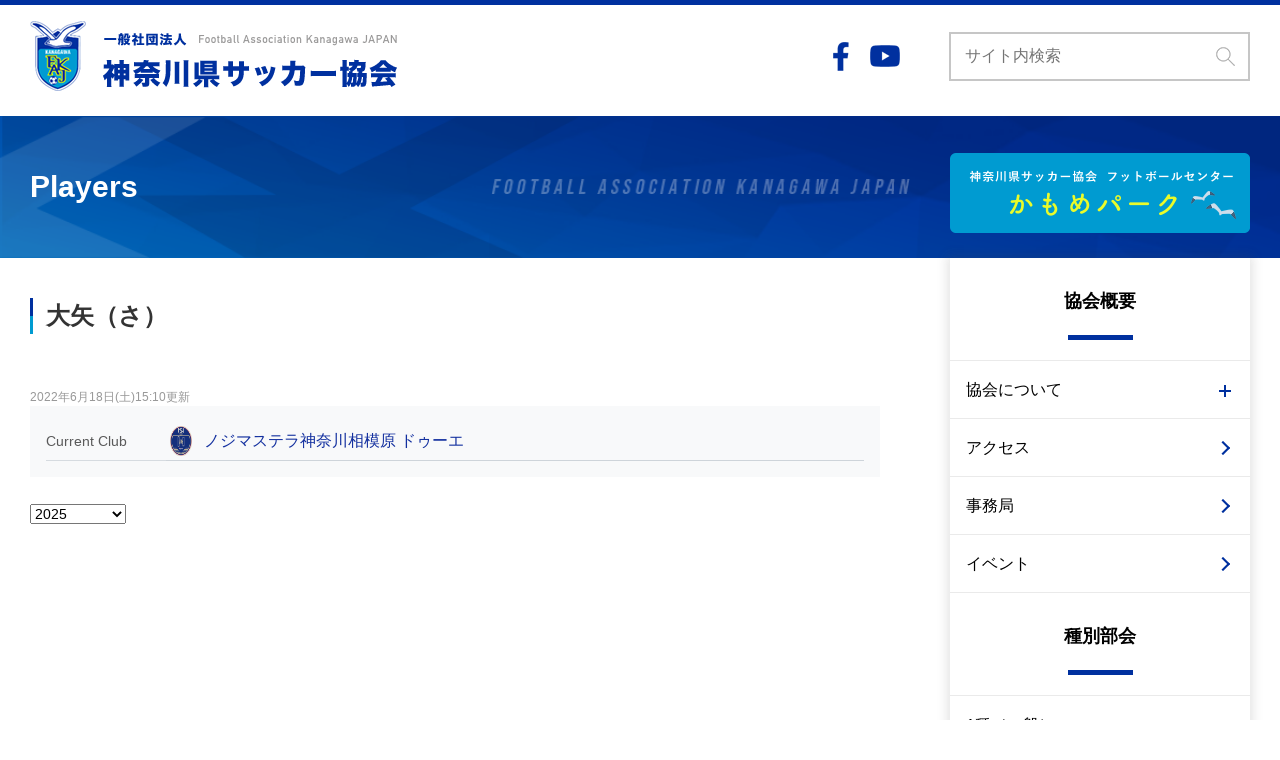

--- FILE ---
content_type: text/css
request_url: https://kanagawa-fa.gr.jp/wp-content/themes/FAKJ/style.css?20251021
body_size: 9164
content:
/*
Theme Name: FAKJ
Author: filig H.Karibe
Version: 1.0.0
*/
@charset "utf-8";


/********************************************
 * A Modern CSS Reset
********************************************/
*,*::before,*::after{box-sizing:border-box}body,h1,h2,h3,h4,p,figure,blockquote,dl,dd{margin:0}ul,ul[role="list"],ol[role="list"]{list-style:none;padding-left: 0;}html:focus-within{scroll-behavior:smooth}body{min-height:100vh;text-rendering:optimizeSpeed;line-height:1.5}a:not([class]){text-decoration-skip-ink:auto}img,picture{max-width:100%;height:auto;display:block}input,button,textarea,select{font:inherit}@media(prefers-reduced-motion:reduce){html:focus-within{scroll-behavior:auto}*,*::before,*::after{animation-duration:.01ms !important;animation-iteration-count:1 !important;transition-duration:.01ms !important;scroll-behavior:auto !important}}

/********************************************
 * Original Reset
********************************************/
a {
    text-decoration: none;
    color: #000;
}
a:hover {
    text-decoration: underline;
}

a:hover > img {
    transition: 0.2s;
    opacity: 0.5;
}

ul {
    margin: 0;
}


/********************************************
 * ログイン時アドミンバー制御
********************************************/

body.admin-bar #wpadminbar {
    position: fixed;
    width: 100%;
}
body.admin-bar .site-header {
    top: 46px;
}

/********************************************
 * common
********************************************/

body {
    font-family: "游ゴシック体", YuGothic, "游ゴシック", "Yu Gothic", "メイリオ", "Hiragino Kaku Gothic ProN", "Hiragino Sans", sans-serif;
    font-weight: 500;
}

/* PC/SPだしわけ */
@media screen and (min-width: 769px) {
    .pc-none {
        display: none !important;
    }
    .sp-none {
        display: block;
    }
}

@media screen and (max-width: 768px) {
    .pc-none {
        display: block;
    }
    .sp-none {
        display: none !important;
    }
}

/* 汎用ボタン */
.btn-fill,
.btn-stroke {
    display: block;
    text-align: center;
    font-size: 24px;
    font-family: 'Bebas Neue', cursive;
    max-width: 325px;
    padding: 6px 36px;
    margin-left: auto;
    margin-right: auto;
    border: 2px solid;
    border-radius: 30px;
    position: relative;
    transition: 0.2s;
}

.btn-fill {
    color: #00309f;
    background-color: #ffffff;
    border-color:  #00309f;
}

.btn-stroke {
    color: #fff;
    background-color: transparent;
    border-color:  #fff;
}

.btn-fill::after,
.btn-stroke::after {
    content: "";
    display: block;
    position: absolute;
    width: 14px;
    height: 14px;
    border-top: 3px solid;
    border-right: 3px solid;
    transform: rotate(45deg);
    top: calc(50% - 8px);
    right: 22px;
    transition: 0.2s;
}

.btn-fill::after {
    border-color:  #00309f;
}

.btn-stroke::after {
    border-color:  #ffffff;
}

.btn-fill:hover,
.btn-stroke:hover {
    text-decoration: none;
}

.btn-fill:hover {
    background-color: #00309f;
    color: #ffffff;
}

.btn-stroke:hover {
    background-color: #00309f;
}

.btn-fill:hover::after {
    border-color: #ffffff;
}

/* Site View */
.inner {
    padding-left: 10px;
    padding-right: 10px;
}

/* Search form */

.search {
    width: 100%;
    position: relative;
}

.search__field {
    color: #666666;
    width: 100%;
    padding: 10px 39px 11px 14px;
    border-color: #c6c6c6;
    border-style: solid;
}

.search__btn {
    background-color: inherit;
    border: none;
    cursor: pointer;
    position: absolute;
    padding: 10px;
    top: 5px;
    right: 5px;
}

.search__btn:hover {
    opacity: 0.6;
}

/* コンテンツ幅 */
@media screen and (min-width:1200px) {
    .inner {
        max-width: 1240px;
        margin-left: auto;
        margin-right: auto;
     }
}

/* 配置 */
.aligncenter {
    display: block;
    margin: 0 auto;
}
.alignright { float: right; }
.alignleft { float: left; }

/* clear */
.archive-about__dd::after {
  content: "";
  display: block;
  clear: both;
}
.single-wrap::after {
  content: "";
  display: block;
  clear: both;
}

/********************************************
 * サイト共通ヘッダー
********************************************/

.site-header {
    border-top: 5px solid #00309f;
    padding-top: 10px;
    padding-bottom: 12px;
    background-color: #ffffff;
}

.header-etc {
    display: none;
}

.header-sns {
    display: flex;
    justify-content: space-between;
    align-items: center;
    min-width: 87px;
    padding-left: 20px;
}

.header-sns__item + .header-sns__item {
    margin-left: 21px;
}

* + .header-search {
    margin-left: 49px;
}

.header-search {
    width: 301px;
}


@media screen and (min-width: 769px) {
    .site-header {
        padding-top: 16px;
        padding-bottom: 25px;
    }

    .site-header__wrap {
        display: flex;
        justify-content: space-between;
        align-items: center;
    }

    .sp-search,
    .sp-menu__trigger {
        display: none;
    }

    .header-etc {
        display: flex;
        justify-content: space-between;
        align-items: center;
    }
}

@media screen and (max-width: 768px) {
    .site-header {
        width: 100%;
        position: fixed;
        top: 0;
        left: 0;
        z-index: 2;
    }

    .site-header__wrap {
        position: relative;
    }

    .sp-search {
        width: 44px;
        padding: 11px;
        position: absolute;
        top: calc(50% - 22px);
        left: 9px;
    }

    .sp-menu__trigger {
        display: block;
        width: 44px;
        height: 44px;
        padding: 11px;
        position: absolute;
        top: calc(50% - 22px);
        right: 9px;
    }

    .sp-menu__icon,
    .sp-menu__trigger::before,
    .sp-menu__trigger::after {
        display: block;
        width: 22px;
        border-top: 3px solid #2e137e;
        position: absolute;
        right: 11px;
    }

    .sp-menu__icon {
        font-size: 0;
        top: 21px;
    }

    .sp-menu__trigger::before,
    .sp-menu__trigger::after {
        content: "";
    }

    .sp-menu__trigger::before {
        top: 11px;
        transition: 0.2s;
    }

    .sp-menu__trigger::after {
        bottom: 11px;
        transition: 0.2s;
    }

    .js-toggle__trigger__opened .sp-menu__icon {
        display: none;
    }

    .sp-menu__trigger.js-toggle__trigger__opened::before {
        transform: rotate(45deg);
        top: 20px;
    }

    .sp-menu__trigger.js-toggle__trigger__opened::after {
        transform: rotate(-45deg);
        bottom: 21px;
    }

    .header-logo {
        padding: 0 20.14% 0 20.14%;
    }
}

/********************************************
 * official-partners
********************************************/
.official-partners {
    position: relative;
    margin-bottom: 22px;
    /* background-color: #ffffff; */
}
/* .official-partners::before {
    content: "";
    position: absolute;
    width: 100vw;
    background-color: #fff;
    height: 100%;
    top: 0;
    left: calc((100vw - 1200px) / 2* -1);
    z-index: -1;
} */
.official-partners__title {
    position: relative;
    color: #009bd1;
    font-size: 16px;
    font-family: 'Bebas Neue', cursive;
}
.official-partners__title__txt {
    position: relative;
    display: inline-block;
    background-color: #e4f0ff;
    padding-left: 16px;
    padding-right: 16px;
    line-height: 1.4;
    z-index: 1;
}
.official-partners__title::before {
    content: "";
    display: block;
    width: 100%;
    border-top: 1px solid #d3d1d1;
    position: absolute;
    top: 50%;
    top: calc(50% - 3px);
    z-index: 0;
}
.official-partners .official-partners__items {
    display: flex;
    flex-wrap: wrap;
    margin-top: 16px;
}
.official-partners .official-partners__item {
    position: relative;
    display: flex;
    justify-content: center;
    align-items: center;
    width: calc((100% - 60px) / 4);
    height: 60px;
    background: #fff;
    border: 1px solid #DDDDDD;
}
.official-partners .official-partners__item + .official-partners__item {
    margin-left: 20px;
}
.official-partners .official-partners__item:nth-child(4n+1) {
    margin-left: 0;
}
.official-partners .official-partners__item:nth-child(n+5) {
    margin-top: 10px;
}
.official-partners .official-partners__item a {
    position: relative;
    display: block;
    width: 100%;
    height: 60px;
    padding: 10px 18px;
}
.official-partners .official-partners__item img {
    width: 100%;
    height: 100%;
    object-fit: contain;
    display: block;
}
@media screen and (min-width: 769px) {
    .official-partners::before {
      left: -20px;
    }
    .official-partners__pc {
        display: flex;
        align-items: center;
    }

    .official-partners__pc__title {
        color: #009bd1;
        font-size: 16px;
        font-family: 'Bebas Neue', cursive;
        letter-spacing: 0.1em;
        border-right: 2px solid #009bd1;
        padding-right: 20px;
    }

    .official-partners__pc__items {
        display: flex;
        align-items: center;
        margin-left: 9px;
    }

    .official-partners__pc__items > .official-partners__item {
        margin-left: 16px;
    }
}
@media screen and (min-width: 1200px) {
    .official-partners::before {
        left: calc((100vw - 1200px) / 2* -1);
    }
}
@media screen and (max-width:1000px) {
    .official-partners .official-partners__items {
        display: flex;
        justify-content: space-between;
        flex-wrap: wrap;
        padding-top: 20px;
        margin-top: -10px;
    }

    .official-partners .official-partners__items > .official-partners__item {
        width: 46.6%;
        height: 40px;
        text-align: center;
        margin-top: 10px;
        margin-left: 0;
        border: 1px solid #ddd;
    }

    .official-partners .official-partners__items > .official-partners__item > a {
        display: flex;
        align-items: center;
        width: 100%;
        height: 100%;
        padding: 4px 8px;
    }

    .official-partners .official-partners__items > .official-partners__item > a > img {
        max-height: 100%;
        margin-left: auto;
        margin-right: auto;
    }
    .official-partners .official-partners__item img {
        width: auto;
        height: auto;
        margin: 0 auto;
    }
    .official-partners .official-partners__title::before {
        display: none;
    }
    .official-partners .official-partners__item a {
        padding: 8px 18px;
    }
}
@media screen and (max-width:768px) {
    .official-partners {
        padding: 16px 20px;
        background-color: #E4F0FF;
    }
    .official-partners::before {
      display: none;
    }
    .official-partners__title__txt {
      background: none;
    }
    .official-partners__title {
        color: #009ccf;
    }
    .official-partners .official-partners__items {
        display: flex;
        justify-content: space-between;
        flex-wrap: wrap;
        padding-top: 20px;
        margin-top: -10px;
    }

    .official-partners .official-partners__items > .official-partners__item {
        width: 46.6%;
        height: 40px;
        text-align: center;
        margin-top: 10px;
        margin-left: 0;
        border: 1px solid #ddd;
    }

    .official-partners .official-partners__items > .official-partners__item > a {
        display: flex;
        align-items: center;
        width: 100%;
        height: 100%;
        padding: 4px 8px;
    }

    .official-partners .official-partners__items > .official-partners__item > a > img {
        max-height: 100%;
        margin-left: auto;
        margin-right: auto;
    }
    .official-partners .official-partners__item img {
        width: auto;
        height: auto;
        margin: 0 auto;
    }
    .official-partners .official-partners__title::before {
        display: none;
    }
    .official-partners .official-partners__item a {
        padding: 8px 18px;
    }
}

.official-partners.banner-area__sub {
  padding-left: 20px;
  padding-right: 20px;
}
@media screen and (max-width:768px) {
  .official-partners.banner-area__sub {
    padding-left: 0;
    padding-right: 0;
    background: none;
  }
}
.banner-area__sub .official-partners__items {
  max-width: 1000px;
  margin: 0 auto;
  padding: 46px 30px 0;
}
@media screen and (max-width:768px) {
  .banner-area__sub .official-partners__items {
    margin-top: -30px;
    padding: 46px 20px 0;
  }
}
.banner-area__sub .content-subtitlle {
  z-index: 0;
}
.banner-area__sub .content-subtitlle__text {
  display: inline-block;
}

/********************************************
 * 旧 神奈川県サッカー協会ホームページ閲覧について
********************************************/
.alert-area {
  padding: 15px 10px;
  background: #FFD9D9;
}
@media screen and (max-width:768px) {
  .alert-area {
    padding: 10px 20px;
    text-align: center;
  }
}
.alert-inner {
  max-width: 1200px;
  margin: 0 auto;
  padding: 0 20px;
}
@media screen and (min-width: 769px) {
  .alert-inner {
    display: flex;
    justify-content: space-between;
    align-items: flex-start;
    align-items: center;
  }
}
@media screen and (max-width:768px) {
  .alert-inner {
    padding: 0;
  }
}
@media screen and (min-width: 769px) {
  .alert-link {
    width: 49%;
  }
}
@media screen and (max-width:768px) {
  .alert-link {
    font-size: 12px;
    text-align: left;
  }
  .alert-link + .alert-link {
    margin-top: 4px;
  }
}
.alert-link > a {
  color: #FA2323;
  font-weight: bold;
  text-decoration: underline;
}
@media screen and (max-width:768px) {
  .alert-btn {
    margin-top: 30px;
  }
}
.alert-btn > a {
  position: relative;
  display: block;
  width: 235px;
  padding: 12px;
  background: #fff;
  border: #EF1111 2px solid;
  border-radius: 40px;
  color: #FA2323;
  font-weight: bold;
  text-align: center;
}
@media screen and (max-width:768px) {
  .alert-btn > a {
    margin: 0 auto;
  }
}
.alert-btn > a::after {
  content: "";
  position: absolute;
  top: 0; bottom: 0;
  right: 30px;
  display: block;
  border-top: solid 2px #FA2323;
  border-right: solid 2px #FA2323;
  width: 8px;
  height: 8px;
  margin: auto;
  transform: rotate(45deg);
  line-height: 1;
}
.alert-btn > a:hover {
  text-decoration: none;
  background: #FA2323;
  color: #fff;
  transition: 0.3s;
}
.alert-btn > a:hover::after {
  border-top: solid 2px #fff;
  border-right: solid 2px #fff;
}

/********************************************
 * contents
********************************************/

.contents {
    background-color: #f4f4f4;
    position: relative;
    z-index: 1;
}

.contents__inner {
    padding-bottom: 58px;
}

@media screen and (min-width:769px) {
    .contents__inner {
        display: flex;
        justify-content: space-between;
        margin-top: 16px;
    }
}

/********************************************
 * main-content
********************************************/

.main-content {
    max-width: 850px;
    flex: 1;
}

/********************************************
 * main-slide
********************************************/

.main-slide {
    position: relative;
}

@media screen and (max-width: 768px) {
    .main-slide {
        background-color: #fff;
    }
}

@media screen and (min-width: 769px) {
    .main-slide::before {
        content: "";
        width: 100vw;
        height: 100%;
        background-color: #e4f0ff;
        position: absolute;
        left: -10px;
        top: 0;
        z-index: -1;
    }

    .main-slide {
        padding-top: 53px;
        padding-bottom: 23px;
    }
}

@media screen and (min-width: 1200px) {
    .main-slide::before {
        left: calc((100vw - 1200px) / 2 * -1 );
    }
}

@media screen and (max-width: 768px) {
    .main-slide {
        margin-left: -10px;
        margin-right: -10px;
    }
}

/********************************************
 * important-notice
********************************************/

.important-notice {
    display: flex;
    align-items: center;
    position: relative;
    background-color: #fff;
    flex: 1;
}

.important-notice::before {
    content: "";
    position: absolute;
    width: 100vw;
    background-color: #fff;
}

.important-notice__title {
    text-align: center;
    font-size: 17px;
    font-weight: bold;
    width: 22.6%;
    padding-top: 58px;
    padding-bottom: 19px;
    background-color: #eafb29;
    background-image: url(./assets/images/ico__attention.png);
    background-repeat: no-repeat;
    background-position: center 16px;
}

.important-notice__title__sub {
    display: block;
    font-size: 11px;
    font-family: 'Bebas Neue', cursive;
}

.important-notice__article {
    padding-left: 13px;
    /* width: 77.4%; */
}
.important-notice__inner {
    width: 77.4%;
}
.important-notice__article__title {
    font-weight: bold;
    font-size: 12px;
}

.important-notice__article__updated {
    color: #ff1d1d;
    font-size: 14px;
    font-family: 'Bebas Neue', cursive;
}

@media screen and (min-width: 769px) {
    .important-notice::before {
        height: 100%;
        top: 0;
        left: -20px;
        z-index: -1;
    }

    .important-notice__title {
        flex: 0 0 100px;
    }

    .important-notice__article {
        padding-left: 30px;
        /* width: calc(100% - 100px); */
        width: 100%;
    }
    .important-notice__inner {
        width: calc(100% - 100px);
    }
    .important-notice__article__title {
        font-size: 16px;
    }
}

@media screen and (max-width: 768px) {
    .important-notice {
        margin-left: -10px;
        margin-right: -10px;
        border-top: 1px solid #dddddd;
        border-bottom: 1px solid #dddddd;
        flex-wrap: wrap;
    }

    .important-notice__article {
        padding-right: 25px;
    }
}

@media screen and (min-width: 1200px) {
    .important-notice::before {
        left: calc((100vw - 1200px) / 2 * -1 );
    }
}

/********************************************
 * news-area
********************************************/

.news-area {
    padding-top: 8.95%;
    padding-bottom: 48px;
    position: relative;
    background-color: #f4f4f4;
}

@media screen and (min-width: 769px) {
    .news-area {
        padding-top: 48px;
    }
}

/********************************************
 * common content
********************************************/

.content-title {
    font-weight: normal;
    text-align: center;
    font-size: 28px;
    font-family: 'Bebas Neue', cursive;
}

.content-title__sub {
    display: block;
    font-weight: bold;
    font-size: 12px;
    position: relative;
}

.content-title__sub::before,
.content-title__sub::after {
    content: "-";
    display: inline-block;
}

.content-title__sub::before {
    padding-right: 0.5em;
}

.content-title__sub::after {
    padding-left: 0.5em;
}

.news__content {
    margin-top: 20px;
    background-color: #ffffff;
}

.content-blcok + .content-blcok {
    padding-top: 60px;
}

.content-btn {
    margin-top: 30px;
}

@media screen and (min-width: 769px) {
    .content-title {
        font-size: 48px;
    }

    .content-title__sub {
        font-size: 16px;
    }

    .news__content {
        margin-top: 30px;
    }
}

@media screen and (max-width: 768px) {
    .news__content {
        margin-left: -10px;
        margin-right: -10px;
    }
}

/********************************************
 * news-tabs
********************************************/

.news-tabs {
    display: none;
}

.news-tab + .news-tab > .news-tab__btn {
    border-left: 1px solid #dddddd;
}

.news-tab__btn {
    display: block;
    font-size: 13px;
    font-weight: bold;
    padding: 19px 13px 20px;
    margin-top: 10px;
    margin-bottom: 7px;
}

.news-tab__btn.js-tab__selected,
.news-tab__btn:hover {
    color: #ffffff;
    background-color: #00309f;
    /* margin-top: 0;
    margin-bottom: 0;
    padding-top: 29px;
    padding-bottom: 27px; */
}

.news-tab__btn:hover {
    text-decoration: none;
}

.news-tab.js-tab__selected + .news-tab > .news-tab__btn,
.news-tab:hover + .news-tab > .news-tab__btn {
    border-left: none;
}

.news-tab__btn.js-tab__selected[data-tab-target="news-articles__type1"],
.news-tab__btn[data-tab-target="news-articles__type1"]:hover  {
    background-color: #009ccf;
}

.news-tab__btn.js-tab__selected[data-tab-target="news-articles__type2"],
.news-tab__btn[data-tab-target="news-articles__type2"]:hover  {
    background-color: #096516;
}

.news-tab__btn.js-tab__selected[data-tab-target="news-articles__type3"],
.news-tab__btn[data-tab-target="news-articles__type3"]:hover  {
    background-color: #e26000;
}

.news-tab__btn.js-tab__selected[data-tab-target="news-articles__type4"],
.news-tab__btn[data-tab-target="news-articles__type4"]:hover  {
    background-color: #46afa1;
}

.news-tab__btn.js-tab__selected[data-tab-target="news-articles__kids"],
.news-tab__btn[data-tab-target="news-articles__kids"]:hover  {
    background-color: #c3ab01;
}

.news-tab__btn.js-tab__selected[data-tab-target="news-articles__senior"],
.news-tab__btn[data-tab-target="news-articles__senior"]:hover  {
    background-color: #792831;
}

.news-tab__btn.js-tab__selected[data-tab-target="news-articles__futsal"],
.news-tab__btn[data-tab-target="news-articles__futsal"]:hover  {
    background-color: #632cc7;
}

.news-tab__btn.js-tab__selected[data-tab-target="news-articles__women"],
.news-tab__btn[data-tab-target="news-articles__women"]:hover  {
    background-color: #bf0495;
}

.news-tab__btn.js-tab__selected[data-tab-target="news-articles__G"],
.news-tab__btn[data-tab-target="news-articles__gijutsu"]:hover  {
    background-color: #014d40;
}

.news-tab__btn.js-tab__selected[data-tab-target="news-articles__referee"],
.news-tab__btn[data-tab-target="news-articles__referee"]:hover  {
    background-color: #2e137e;
}

.news-tab__btn.js-tab__selected[data-tab-target="news-articles__event"],
.news-tab__btn[data-tab-target="news-articles__event"]:hover  {
    background-color: #d31d3f;
}

@media screen and (min-width: 769px) {
    .news-tabs {
        display: flex;
        justify-content: space-around;
        flex-wrap: wrap;
        border-bottom: 3px solid #00309f;
    }
}

/********************************************
 * news-articles
********************************************/

.news-articles {
    padding: 10px 5px 14px 10px;
}

.news-article,
.news-article > .news-article__link {
    display: flex;
    align-items: flex-start;
    padding-bottom: 10px;
}

.news-article__link:hover .news-article__thumbnail {
    opacity: 0.7;
}

.news-article + .news-article {
    padding-top: 10px;
    border-top: 1px solid #dddddd;
}

.news-article__thumbnail {
    min-width: 80px;
    max-width: 80px;
}

.news-article__info {
    padding-left: 15px;
}

.news-article__updated {
    color: #a5a5a5;
    font-size: 15px;
    vertical-align: middle;
    padding-top: 5px;
    padding-bottom: 4px;
}

.news-article__cat {
    display: inline-block;
    color: #fff;
    font-size: 10px;
    text-align: center;
    vertical-align: middle;
    min-width: 100px;
    padding: 5px 12px 4px;;
}



.news-article__updated + .news-article__cat {
    margin-left: 16px;
}

.news-article__updated + .news-article__cat {
    margin-left: 16px;
}

.news-article__cat__type1 {
    background-color: #009ccf;
}

.news-article__cat__type2 {
    background-color: #096516;
}

.news-article__cat__type3 {
    background-color: #e26000;
}

.news-article__cat__type4 {
    background-color: #46afa1;
}

.news-article__cat__kids {
    background-color: #c3ab01;
}

.news-article__cat__senior {
    background-color: #792831;
}

.news-article__cat__futsal {
    background-color: #632cc7;
}

.news-article__cat__women {
    background-color: #bf0495;
}

.news-article__cat__gijutsu {
    background-color: #014d40;
}

.news-article__cat__kokutai {
    background-color: #014d40;
}

.news-article__cat__referee {
    background-color: #2e137e;
}

.news-article__cat__event {
    background-color: #d31d3f;
}
.news-article__cat__shichoson {
    background-color: #0d6fdf;
}

.news-article__title {
    padding-top: 9px;
    padding-right: 2px;
    font-weight: normal;
    font-size: 13px;
}

.news-articles__more {
    margin-top: 52px;
}

@media screen and (min-width: 769px) {
    .news-articles {
        padding: 30px 20px 11px;
    }

    .news-article {
        align-items: center;
        padding-bottom: 20px;
    }

    .news-article + .news-article {
        padding-top: 20px;
    }

    .news-article__info {
        padding-left: 32px;
    }

    .news-article__updated {
        font-size: 20px;
    }

    .news-article__cat {
        font-size: 13px;
    }

    .news-article__title {
        font-size: 16px;
        padding-top: 21px;
        padding-right: 40px;
    }
}

/********************************************
 * main-nav
********************************************/


.main-nav__top-bnr + .main-nav__wrap {
    margin-top: 25px;
    background-color: #fff;
    box-shadow: rgba(74, 74, 74, 0.15) 0 0 10px 3px;
}

.main-nav__title {
    font-size: 18px;
    text-align: center;
    padding: 30px 16px 45px;
    position: relative;
}

.main-nav__title::after {
    content: "";
    display: block;
    width: 65px;
    border-top: 5px solid #00309f;
    position: absolute;
    bottom: 20px;
    left: calc(50% - (65px/2));
}

.main-nav + .main-nav {
    border-top: 1px solid #eaeaea;
}

.main-nav__items .menu-item {
    border-top: 1px solid #eaeaea;
}

.main-nav__items .menu-item > a,
.main-nav__items .main-nav__trigger > a {
    display: block;
    padding: 17px 36px 16px 16px;
    position: relative;
}

.main-nav__items .menu-item > a::after {
    content: "";
    display: block;
    position: absolute;
    width: 10px;
    height: 10px;
    border-top: 2px solid #00309f;
    border-right: 2px solid #00309f;
    transform: rotate(45deg);
    top: calc(50% - 5px);
    right: 22px;
    transition: 0.2s;
}

.main-nav__items .sub-menu > .menu-item {
    background-color: #f7f7f7;
}

.main-nav__items .main-nav__trigger > a::before,
.main-nav__items .main-nav__trigger > a::after {
    content: "";
    display: block;
    position: absolute;
}

.main-nav__items .main-nav__trigger > a::before {
    width: 12px;
    border-top: 2px solid #00309f;
    top: 50%;
    right: 19px;
}

.main-nav__items .main-nav__trigger > a::after {
    height: 12px;
    border-top: none;
    border-right: 2px solid #00309f;
    top: calc(50% - 5px);
    right: 24px;
    transform: rotate(0);
    transition: 0.2s;
}

.main-nav__items .main-nav__trigger .js-accordion__opened::after {
    transform: rotate(90deg);
    top: calc(50% - 9px);
    right: 20px;
}

.main-nav__child .main-nav__link > a {
    padding-left: 36px;
}

.main-nav__bottom-bnr {
    margin-top: 30px;
}

.others-info {
    margin-top: 24px;
}

.others-info__title {
    font-size: 14px;
    padding-left: 11px;
    border-left: 3px solid #103da5;
}

.others-info__items {
    font-size: 14px;
    line-height: 2;
    padding-left: 14px;
    margin-top: 12px;
}

.others-info__items .menu-item {
    padding-left: 1.5em;
    text-indent: -1.5em;
}

.others-info__items .menu-item::before {
    content: "・";
    padding-right: 0.5em;
}

@media screen and (min-width: 769px) {
    .main-navs {
        display: block!important;
        width: 250px;
        padding-top: 53px;
        margin-left: 4.16%;
    }

    body:not(.home) .main-navs {
        margin-top: -158px;
    }
}

@media screen and (max-width: 768px) {
    .main-navs {
        width: 100%;
        height: 100vh;
        padding-bottom: 80px;
        position: fixed;
        top: 65px;
        left: 0px;
        z-index: 10;
        overflow-y: scroll;
        background-color: #fff;
    }

    .main-nav__search {
        padding-top: 20px;
        padding-left: 20px;
        padding-right: 20px;
    }

    .main-nav__search__field {
        color: #666666;
        width: 100%;
        padding: 10px 39px 11px 14px;
        border-color: #c6c6c6;
        border-style: solid;
        background-image: url(./assets/images/ico__search__field.png);
        background-position: right 10px center;
        background-repeat: no-repeat;
    }

    /* .main-nav__wrap {
        margin-bottom: 120px;
    } */

    .main-nav__top-bnr {
        padding-left: 20px;
        padding-right: 20px;
        padding-top: 20px;
    }
    .main-nav__top-ber__image {
        margin-left: auto;
        margin-right: auto;
    }
    .main-nav__bottom-bnr {
      margin-bottom: 120px;
      text-align: center;
    }
    .widget_sp_image img {
      display: inline;
    }
}

@media screen and (min-width: 1000px) {
    .main-navs {
        width: 300px;
    }
}

/********************************************
 * sns-area
********************************************/

.sns-area {
    background-image: url(./assets/images/bg__sns-pattern.png);
    background-size: cover;
}

.sns-area__inner {
    padding-top: 30px;
    padding-bottom: 30px;
}

.sns-block__title {
    color: #ffffff;
    letter-spacing: 0.1em;
}

.sns-area__frame {
    padding: 12px 10px 11px;
    background-color: #ffffff;
}

.sns-area__frame > iframe {
    display: block;
    width: 100%;
}

/* fixed width for facebook iframe */
.fb-page {
    width: 100% !important;
    text-align: center;
}

.fb-page iframe {
    max-width: 500px;
    width: 100%;
}

.sns-block__title + .sns-area__frame {
    margin-top: 20px;
}

.sns-area__frame + .sns-area__btn {
    margin-top: 20px;
}


@media screen and (min-width: 769px) {
    .sns-area__inner {
        display: flex;
        justify-content: space-between;
        padding-top: 48px;
        padding-bottom: 51px;
    }

    .sns-block {
        width: 46.6%;
    }

	.fb-page {
		width: 500px;
    }

    .sns-block__title + .sns-area__frame {
        margin-top: 20px;
    }

    .sns-area__frame + .sns-area__btn {
        margin-top: 20px;
    }

}
@media screen and (max-width: 768px) {
    .sns-block + .sns-block {
        padding-top: 40px;
    }

    .fb-page {
		width: 100%;
		max-width: 500px;
	}

    .sns-area__frame > iframe {
        height: 182px;
    }
}

/********************************************
 * .banner-area
********************************************/

.banner-area {
    padding-top: 30px;
    padding-bottom: 80px;
}

.banner-area__items,
.banner-area-league__items {
    margin-top: -30px; /* cansel for item margin */
    margin-left: auto;
    margin-right: auto;
}

.banner-area__items {
    max-width: 300px;
    display: flex;
    flex-wrap: wrap;
    justify-content: space-between;
}

.content-title + .banner-area__items {
    padding-top: 40px;
}

.banner-area__item,
.banner-area-league__item {
    margin-top: 30px;
}

.banner-area__child-items {
    display: flex;
    justify-content: space-between;
}

.banner-area-league__items {
    display: flex;
    flex-wrap: wrap;
    justify-content: space-between;
    align-items: center;
    max-width: 640px;
    padding-left: 20px;
    padding-right: 20px;
}

.banner-official-partners2 {
  justify-content: center;
}
.banner-official-partners2 > li {
  width: calc((100% - 80px) / 4);
  height: 60px;
  border: 1px solid #ddd;
}
.banner-official-partners2 > li > a {
  display: block;
  width: 100%;
  height: 100%;
  padding: 6px 10px;
  text-align: center;
}
@media screen and (max-width: 768px) {
  .banner-official-partners2 > li {
    width: calc((100% - 80px) / 2);
    height: 40px;
  }
    .banner-official-partners2 > li img {
    max-height: 100%;
    width: auto;
  }
}

.banner-area-league__item {
    width: auto;
    max-width: 40%;
}

.banner-area__sub {
    padding-top: 68px;
}

@media screen and (min-width: 769px) {
    .banner-area {
        padding-top: 48px;
        padding-bottom: 114px;
    }

    .banner-area__items {
        max-width: 1000px;
    }

    .banner-area__item {
        max-width: 300px;
    }

    .banner-area__child-items {
        max-width: 1000px;
    }

    .banner-area__child-item {
        max-width: 146px;
    }

    .banner-area-league__items {
        max-width: 1000px;
    }

    .banner-area-league__item {
        max-width: 233px;
    }
}

@media screen and (max-width: 960px) {
  .banner-area__items {
      justify-content: flex-start;
  }
  .banner-area__item {
      width: 30%;
      margin-left: 5%;
      text-align: center;
  }
  .banner-area__item:nth-child(3n+1) {
      margin-left: 0;
  }
  .banner-area__item img {
      margin: auto;
  }
}

@media screen and (max-width: 768px) {
  .banner-area__item {
      width: auto;
      margin-left: 0;
  }
}

@media screen and (max-width: 768px) {
    .banner-area__child-item {
        max-width: 146px;
    }
}

/********************************************
 * .content-subtitlle
********************************************/

.content-subtitlle {
    color: #00309f;
    font-size: 36px;
    text-align: center;
    font-family: 'Bebas Neue', cursive;
    position: relative;
}

.content-subtitlle::before {
    content: "";
    display: block;
    width: 100%;
    border-top: 1px solid #d3d1d1;
    position: absolute;
    top: 50%;
    top: calc(50% - 3px);
    z-index: -1;
}

.content-subtitlle__text {
  background-color: #ffffff;
  padding-left: 16px;
  padding-right: 16px;
}

.content-subtitlle + .banner-area-league__items {
    padding-top: 46px;
}

/********************************************
 * 共通フッター
********************************************/

.site-footer {
    background-color: #f4f4f4;
    padding-top: 31px;
}

.footer-nav__wrap {
    padding-bottom: 26px;
}

.footer-nav {
    max-width: 21.6%;
}


.footer-nav + .footer-nav {
    padding-left: 41px;
}

.footer-nav__tilte {
    font-weight: bold;
    font-size: 14px;
}

.footer-nav__tilte + * {
    margin-top: 28px;
}

.footer-nav__items {
    font-size: 14px;
}

.footer-nav__float::after,
.footer-nav__float .sub-menu::after {
    content: "";
    display: block;
    clear: both;
}

.footer-nav__float > li.menu-item-has-children > a {
    float: left;
}

.footer-nav__float > li.menu-item-has-children > a::after {
    content: "\ff1a";/* unicode "：" */
}

.footer-nav__float li {
    display: inline;
}

.footer-nav__float > li:not(.menu-item-has-children) + li::before,
.footer-nav__float .sub-menu li + li::before {
  content: "\ff5c"; /* unicode "|" */
}

.footer-bottom {
    background-color: #00309f;
}

.footer-sns__items {
    display: flex;
    justify-content: space-between;
    align-items: center;
    flex-wrap: wrap;
}

.footer-nav__sp {
    padding-top: 22px;
    text-align: center;
}
.footer-nav__sp__tilte {
    font-size: 12px;
}

.footer-nav__sp__tilte + * {
    margin-top: 0.5em;
    font-size: 12px;
}

.footer-sns__item + .footer-sns__item {
    margin-left: 29px;
}

.footer-copy {
    color: #fff;
    font-size: 14px;
    text-align: center;
    padding-top: 10px;
    padding-bottom: 8px;
}

@media screen and (min-width: 769px) {
    .site-footer {
        padding-top: 52px;
    }

    .footer-nav__wrap {
        display: flex;
        justify-content: space-between;
        align-items: flex-start;
        padding-bottom: 38px;
    }

    .footer-nav + .footer-sns__items {
        padding-left: 41px;
    }

    .footer-nav__sp {
        display: none;
    }

    .footer-copy {
        padding-top: 25px;
        padding-bottom: 20px;
    }
}

@media screen and (max-width: 768px) {
    .footer-nav {
        display: none;
    }

    .footer-sns__items {
        width: 77px;
        margin-left: auto;
        margin-right: auto;
    }
}

/********************************************
 * archive-contents
********************************************/

.archive-contents {
    background-color: #ffffff;
}

/********************************************
 * archive-header
********************************************/

.archive-header {
    padding-top: 48px;
    padding-bottom: 49px;
    background-image: url(./assets/images/bg__archive-header.png);
    background-repeat: no-repeat;
    background-size: cover;
}

.archive-header__title {
    color: #ffffff;
    background-image: url(./assets/images/bg__archive-header-text.png);
    background-repeat: no-repeat;
}

.archive-header + .contents__inner {
    margin-top: 0;
}

@media screen and (min-width: 769px) {
    .archive-header__title {
        font-size: 30px;
        background-size: auto 15px;
        background-position: right 350px center;
    }
}

@media screen and (max-width: 768px) {
    .archive-header {
        text-align: center;
        padding-top: 20px;
        padding-bottom: 20px;
    }

    .archive-header__title {
        font-size: 20px;
        padding-bottom: 33px;
        background-size: auto 10px;
        background-position: center bottom 14px;
    }
}

/********************************************
 * page-template important-notice
********************************************/

.page-template .important-notice__title {
    padding-bottom: 0;
    position: relative;
    padding-bottom: 24px;
    position: relative;
}

.sokuho-btn {
    display: block;
    color: #00309f;
    text-align: center;
    font-weight: bold;
    padding: 14px 52px;
    border-radius: 5px;
    background-color: #f7f7f7;
    background-image:
        url(./assets/images/ico__sokuho.png),
        url(./assets/images/ico__ex.png);
    background-repeat: no-repeat;
    background-position:
        14px center,
        right 14px center;
}

@media screen and (min-width: 769px) {
    .page-template .important-notice__title::after {
        content: "";
        display: block;
        width: 0;
        height: 0;
        border-color: #ffffff;
        border-style: solid;
        border-top-width: 24px;
        border-top-color:  #eafb29;
        border-right-width: 50px;
        border-bottom-width: 24px;
        border-left-width: 50px;
        position: absolute;
        top: calc(100% - 24px);
    }
}

@media screen and (min-width: 1200px) {
    .important-notice__wrap {
        display: flex;
        flex-wrap: nowrap;
        align-items: center;
        justify-content: space-between;
        min-width: 200px;
    }

    .sokuho-wrap {
        margin-left: 45px;
    }
}

@media screen and (max-width: 1199px) {
    .sokuho-wrap {
        margin-top: 16px;
        position: relative;
    }
}

/********************************************
 * archive-about
********************************************/

.important-notice__wrap + .archive-about {
    margin-top: 28px;
}

.archive-about__dt {
    font-family: 'Bebas Neue', cursive;
    background-color: #fff;
    text-align: center;
}

.archive-about__sub::before,
.archive-about__sub::after {
    content: "-";
    display: inline-block;
}

.archive-about__sub::before {
    padding-right: 0.5em;
}

.archive-about__sub::after {
    padding-left: 0.5em;
}

.archive-about__dd a {
    color: #13309F;
}

@media screen and (min-width: 769px) {
    .archive-about__dl {
        display: flex;
    }

    .archive-about__dt {
        font-size: 36px;
        width: 165px;
        padding: 38px 23px 29px 18px;
        margin-top: -40px;
        z-index: 1;
    }

    .archive-about__dd {
        padding-top: 24px;
        width: calc(100% - 165px);
    }

    .archive-about__sub {
        display: block;
        font-size: 16px;
    }
}

@media screen and (max-width: 768px) {
    .archive-about__dl {
        margin-top: -37px;
    }
    .archive-about__dt {
        font-size: 18px;
        display: inline-block;
        padding: 10px 16px 0 10px;
        margin-left: -10px;
    }
    .archive-about__dd {
        font-size: 13px;
        padding-top: 20px;
    }

    .archive-about__sub {
        font-size: 9px;
        margin-left: 10px;
    }

    .archive-mv {
        margin-left: -10px;
        margin-right: -10px;
    }
}

/********************************************
 * page-template news-area
********************************************/

.page-template .news-area {
    background-color: #f7f7f7;
    border-top: 5px solid #00309f;
    padding-top: 51px;
    padding-left: 30px;
    padding-right: 30px;
    margin-top: 52px;
}

@media screen and (max-width: 768px) {
    .page-template .news-area {
        padding-top: 30px;
        margin-left: -10px;
        margin-right: -10px;
    }
}

@media screen and (max-width: 768px) {
    .news-articles__more {
        margin-top: 25px;
    }
}

/********************************************
 * schedule-area
********************************************/

.schedule-items {
    margin-top: 31px;
}

.schedule-item {
    position: relative;
}

.schedule-item:nth-child(odd) {
    background-color: #f7f7f7;
}

.schedule-link {
    display: block;
    padding-top: 17px;
    padding-bottom: 17px;
    padding-left: 30px;
}

.schedule-link::before {
    content: "";
    display: block;
    width: 0;
    height: 0;
    border-style: solid;
    border-color: rgba(255,255,255,0);
    border-left-color: #00309f;
    border-left-width: 8px;
    border-right-width: 8px;
    border-top-width: 4px;
    border-bottom-width: 4px;
    position: absolute;
    top: calc(50% - 4px);
    left: 13px;
}

.schedule-items + * {
    margin-top: 31px;
}

.archive-items {
    padding-top: 31px;
    margin-top: -10px;
}

.archive-item {
    background-color: #f7f7f7;
    margin-top: 10px;
}

/********************************************
 * archive-area
********************************************/

.archive-link {
    display: block;
    padding: 18px 30px 18px 54px;
    background-image: url(./assets/images/bg__archive.png);
    background-repeat: no-repeat;
    background-position: 10px 0;
    background-size: 34px 50px;
    text-align: center;
}

.archive-items + * {
    margin-top: 31px;
}

.archive-area .archive-items {
  display: block;
}
.archive-area .archive-item {
  width: 100%;
}

@media screen and (min-width: 769px) {
  .archive-area .archive-items {
    display: flex;
    justify-content: space-between;
    flex-wrap: wrap;
  }
  .archive-area .archive-item {
    width: 49.3%;
  }
}

/********************************************
 * page-template-page-past-covention
********************************************/
.page-template-page-past-covention .archive-items {
  display: block;
}

.page-template-page-past-covention .archive-item {
  width: 100%;
}

@media screen and (min-width: 769px) {
  .page-template-page-past-covention .archive-items {
    display: flex;
    justify-content: space-between;
    flex-wrap: wrap;
  }
  .page-template-page-past-covention .archive-item {
    width: 49.3%;
  }
}

/********************************************
 * event-area
********************************************/
.event-date {
    color: #00309F;
    font-size: 14px;
}

.event-title {
    font-size: 16px;
    padding-left: 24px;
    padding-right: 15px;
    position: relative;
}

.event-title::before {
    content: "";
    display: block;
    width: 10px;
    height: 10px;
    margin: auto;
    border-top: 2px solid #00309f;
    border-right: 2px solid #00309f;
    transform: rotate(45deg);
    position: absolute;
    top: 0; bottom: 0;
    left: -5px;
}

.event-articles {
    margin-top: 24px;
    border-top: dashed #A5A5A5 1px;
}

.event-article {
    border-bottom: dashed #A5A5A5 1px;
    padding-left: 14px;
}

@media screen and (min-width: 769px) {
    .archive-items {
        display: flex;
        justify-content: space-between;
        flex-wrap: wrap;
    }

    .archive-item {
        width: 49.3%;
    }

    .event-articles {
        display: flex;
        flex-wrap: wrap;
    }
    .event-article {
        width: 100%;
        padding: 12px 0;
    }
}

@media screen and (max-width: 768px) {
  .event-article {
      padding: 24px 0 24px 10px;
  }
}

.event-link {
    display: flex;
    justify-content: space-between;
    align-items: center;
    width: 100%;
}

/********************************************
 * seminar-area
********************************************/
.seminar-date {
    color: #00309F;
    font-size: 14px;
}

.seminar-title {
    font-size: 16px;
    padding-left: 24px;
    padding-right: 15px;
    position: relative;
}

.seminar-title::before {
    content: "";
    display: block;
    width: 10px;
    height: 10px;
    margin: auto;
    border-top: 2px solid #00309f;
    border-right: 2px solid #00309f;
    transform: rotate(45deg);
    position: absolute;
    top: 0; bottom: 0;
    left: -5px;
}

.seminar-articles {
    margin-top: 24px;
    border-top: dashed #A5A5A5 1px;
}

.seminar-article {
    border-bottom: dashed #A5A5A5 1px;
    padding-left: 14px;
}

@media screen and (min-width: 769px) {
    .archive-items {
        display: flex;
        justify-content: space-between;
        flex-wrap: wrap;
    }

    .archive-item {
        width: 49.3%;
    }

    .seminar-articles {
        display: flex;
        flex-wrap: wrap;
    }
    .seminar-article {
        width: 100%;
        padding: 12px 0;
    }
}

@media screen and (max-width: 768px) {
    .seminar-article {
        padding: 24px 0 24px 10px;
    }
}

.seminar-link {
    display: flex;
    justify-content: space-between;
    align-items: center;
    width: 100%;
}

/********************************************
 * gallery-area
********************************************/

.gallery-area {
    background-color: #edf4fb;
    background-image: url(./assets/images/bg__gallery.png);
    background-repeat: no-repeat;
    background-size: 100%;
    padding-left: 30px;
    padding-right: 30px;
    padding-bottom: 60px;
    margin-top: 60px;
}

.gallery-items {
    margin-top: 30px;
}


.gallery-image {
    border: 5px solid #ffffff;
}

.contents-caption {
    text-align: center;
    margin-top: 22px;
}

.gallery-items + * {
    margin-top: 39px;
}

@media screen and (min-width: 769px) {
    .gallery-items {
        display: flex;
        flex-wrap: wrap;
        justify-content: space-between;
    }
    .gallery-item {
        width: 48%;
    }
}

@media screen and (max-width: 768px) {
    .gallery-area {
        margin-left: -10px;
        margin-right: -10px;
    }
}

/********************************************
 * document-area
********************************************/

.document-title {
    font-weight: bold;
    text-align: center;
    padding-top: 16px;
    padding-bottom: 16px;
    border-top: 3px solid #00309f;
    border-bottom: 1px solid #dddddd;
}

.document-item::before {
    content: "・";
}

.document-child-items {
    padding-left: 1em;
}

.document-child-item::before {
    content: "-";
    margin-right: 0.5em;
}

.document-wrap + .btn-fill {
    margin-top: 30px;
}

* + .sub-content {
    margin-top: 32px;
}

@media screen and (min-width: 769px) {
    .document-wrap {
        display: flex;
        flex-wrap: wrap;
        justify-content: space-between;
    }

    .document-items {
        width: 48%;
        margin-top: 30px;
    }

    .document-item {
        display: block !important;
    }

    .document-title + .document-item {
        margin-top: 20px;
    }


    .document-item + .document-item {
        margin-top: 2px;
    }
}

@media screen and (max-width: 768px) {
    .document-wrap {
        margin-top: 30px;
    }

    .document-items {
        margin-left: -10px;
        margin-right: -10px;
    }

    .document-items + .document-items > .document-title {
        border-top: 0;
    }

    .document-item {
        background-color: #f7f7f7;
        padding: 14px 23px;
    }

    .document-title {
        position: relative;
        padding-left: 44px;
        padding-right: 44px;
    }

    .document-toggle-trigger {
        display: block;
        width: 19px;
        height: 19px;
        border-radius: 19px;
        background-color: #083299;
        position: absolute;
        top: 20px;
        right: 20px;
    }

    .document-toggle-trigger::before,
    .document-toggle-trigger::after {
        content: "";
        display: block;
        background-color: #fff;
        position: absolute;
    }

    .document-toggle-trigger::before {
        width: 10px;
        height: 2px;
        top: calc(50% - 1px);
        left: 5px;
    }
    .document-toggle-trigger::after {
        width: 2px;
        height: 10px;
        top: 4px;
        left: calc(50% - 1px);
        transition: 0.2x;
    }

    .js-document-accordion-opened .document-toggle-trigger::after {
        height: 0;
    }
}


/********************************************
 * sub-content
********************************************/

.sub-content__title {
    font-size: 16px;
    padding-top: 4px;
    padding-bottom: 4px;
    padding-left: 18px;
    border-left: 2px solid #00309f;
}

.sub-content__title + * {
    margin-top: 26px;
}

.sub-content__title + .links-items {
  margin-top: 24px;
}

.links-item::before {
    content: "";
    display: block;
    width: 10px;
    height: 10px;
    margin: auto;
    border-top: 2px solid #00309f;
    border-right: 2px solid #00309f;
    transform: rotate(45deg);
    position: absolute;
    top: 6px;
    left: 16px;
}

.links-item {
    position: relative;
    padding-left: 40px;
}
@media screen and (min-width: 769px) {
    .links-items {
        display: flex;
        flex-wrap: wrap;
    }

    .links-item {
        width: 30%;
        margin-left: 5%;
    }

    .links-item:nth-child(3n+1) {
        margin-left: 0;
    }
}

@media screen and (max-width: 768px) {
    .links-area {
        background-color: #edf4fb;
        padding-top: 31px;
        padding-bottom: 30px;
    }
    .links-item + .links-item {
      margin-top: 10px;
    }
}

.links-area.inner {
  padding-bottom: 30px;
}

.links-link {
  font-weight: bold;
}

/********************************************
 * contact
********************************************/

.contact-item {
    color: #ffffff;
    text-align: center;
    font-family: 'Bebas Neue', cursive;
}

.contact-item > a {
    color: #fff;
}

.contact-tel {
    background-color: #00309f;
}

.contact-fax {
    background-color: #009bd1;
}

.contact-email {
    background-color: #0a2562;
}

@media screen and (min-width: 769px) {
    .contact-wrap {
        margin-top: 31px;
        background: linear-gradient(90deg, #00309f 0%, #00309f 50%, #0a2562 50%, #0a2562 100%);
    }

    .contact-area {
        padding-top: 115px;
    }

    .contact-items {
        display: flex;
    }

    .contact-item {
        font-size: 30px;
        width: 33%;
        padding-top: 48px;
        padding-bottom: 51px;
    }
}

@media screen and (max-width: 768px) {
    .contact-wrap {
        margin-top: 20px;
    }

    .contact-area {
        padding-top: 32px;
    }

    .contact-item {
        font-size: 20px;
        margin-left: -10px;
        margin-right: -10px;
        padding-top: 30px;
        padding-bottom: 25px;
    }

}

/********************************************
 * news archive
********************************************/
.navigation.pagination {
    margin-top: 30px;
}

.screen-reader-text {
    border: 0;
    clip: rect(1px, 1px, 1px, 1px);
    clip-path: inset(50%);
    height: 1px;
    margin: -1px;
    overflow: hidden;
    padding: 0;
    position: absolute;
    width: 1px;
    word-wrap: normal !important;
}

ul.page-numbers {
    display: flex;
    justify-content: center;
}

ul.page-numbers > li > .page-numbers {
    display: inline-block;
    color: #666666;
    line-height: 1;
    padding: 12px 10px;
    background-color: #ebebeb;
    border-radius: 2px;
}

ul.page-numbers > li > .page-numbers.current {
    color: #ffffff;
    background-color: #00309f;
}

ul.page-numbers > li + li {
    margin-left: 8px;
}

ul.page-numbers > li > .page-numbers.prev,
ul.page-numbers > li > .page-numbers.next {
    font-size: 13px;
    background-color: #ffffff;
    border: 1px solid #dddddd;
}

/********************************************
 * news archive
********************************************/

.posts-area {
    padding-top: 40px;
}

.posts-title,
.single-title {
    font-size: 24px;
    padding-left:13px;
    border-left: 3px solid #00309f;
    position: relative;
}

.posts-title::before,
.single-title::before {
    content: "";
    display: block;
    width: 3px;
    height: 50%;
    background-color: #009bd1;
    position: absolute;
    left: -3px;
    bottom: 0;
}

.posts-search {
    padding: 21px 29px;
    margin-top: 25px;
    padding: 15px 10px;
    background-color: #f7f7f7;
}

.search-wrap {
    display: flex;
}

.search-select {
    display: block;
    padding: 9px 13px;
    border: 1px solid #c6c6c6;
    border-radius: 4px;
    min-width: 75px;
}

.search-select + .search-select {
    margin-left: 15px;
}


.single-content {
    margin-top: 40px;
}

.sigle-area .single-content a {
  color: #13309F;
}

.single-content ul {
  list-style: disc;
  padding-left: 1em;
}

@media screen and (min-width: 769px) {
    .search-wrap {
        margin-left: 30px;
    }

    .posts-search {
        display: flex;
        align-items: center;
        padding: 9px 13px;
    }
    .search-select {
        min-width: 120px;
    }

    .search-select[name="types"] {
        width: 200px;
    }
}

@media screen and (max-width: 768px) {
    .posts-search {
        margin-left: -10px;
        margin-right: -10px;
    }

    .search-wrap {
        margin-top: 10px;
    }

    .posts-search + .news-articles {
        margin-top: 10px;
        padding-left: 0;
        padding-right: 0;
    }
}


/********************************************
 * gallery-archive
********************************************/

.gallery-wrap .gallery-item.first-gallery {
    width: 100%;
    padding: 36px 20px;
    margin-top: 30px;
    background-color: #f7f7f7;
}

.first-gallery .gallery-image {
    max-width: 600px;
    margin-left: auto;
    margin-right: auto;
}

.gallery-wrap {
    display: flex;
    justify-content: flex-start;
    flex-wrap: wrap;
    margin-top: 16px;
    margin-left: -15px;
}

.has-video {
    position: relative;
    padding-bottom: 66.31%; /*アスペクト比 16:9の場合の縦幅*/
    height: 0;
    overflow: hidden;
}

.has-video iframe {
    position: absolute;
    top: 0;
    left: 0;
    width: 100%;
    height: 100%;
}

.gallery-image {
    border: none;
}

.gallery-image > iframe {
    width: 100%;
}

.gallery-wrap .gallery-item {
    width: calc(25% - 15px);
    margin-left: 15px;
    margin-top: 16px;
}

.gallery-item.gallery-archive iframe {
    width: 100%;
    height: 100%;
}
.gallery-item.gallery-archive .has-video {
  width: 100%;
  height: 100%;
}
@media screen and (max-width: 768px) {
  .gallery-item.gallery-archive .has-video {
    width: 100%;
    aspect-ratio: 16 / 9;
  }
  .gallery-item.gallery-archive .has-video iframe {
    width: 100%;
    height: 100%;
  }
}
.gallery-item.gallery-archive figcaption {
  margin-top: 10px;
  text-align: center;
}
.gallery-wrap .gallery-item.gallery-archive .gallery-image {
    position: relative;
    width: 600px;
    height: 450px;
    max-width: 100%;
    margin-left: auto;
    margin-right: auto;
}
@media screen and (max-width: 768px) {
  .gallery-wrap .gallery-item.gallery-archive .gallery-image {
      width: 100%;
      height: auto;
  }
}

.gallery-wrap .gallery-item.gallery-archive .gallery-image img {
  width: 100%;
  height: 100%;
  object-fit: cover;
}


/********************************************
 * referee
********************************************/

.content-menu__items {
    display: flex;
    padding-top: 28px;
    padding-bottom: 28px;
}

.content-menu__item {
    width: 50%;
    border: 2px solid #00309f;
}

.content-menu__item + .content-menu__item {
    border-left-width: 0;
}

.content-menu__link {
    display: block;
    color: #00309f;
    text-align: center;
    padding: 16px 36px 16px;
    position: relative;
}

.content-menu__link::after {
    content: "";
    display: block;
    position: absolute;
    width: 10px;
    height: 10px;
    border-top: 2px solid #00309f;
    border-right: 2px solid #00309f;
    transform: rotate(45deg);
    top: calc(50% - 5px);
    right: 22px;
    transition: 0.2s;
}

/********************************************
 * single
********************************************/

.single-wrap {
    color: #333;
    padding-top: 40px;
}

.single-date {
    color: #999999;
    font-size: 12px;
    margin-top: 20px;
}

.single-wrap a {
    color: #13309F;
}

.single-wrap table {
    width: 100%;
    border: 1px solid #ddd;
    table-layout: fixed;
    border-collapse: collapse;
}

.single-wrap * + table,
.single-wrap * + p{
    margin-top: 30px;
}

.single-wrap th,
.single-wrap td {
    border: 1px solid #ddd;
    padding: 12px 10px;
}

.single-wrap thead th,
.single-wrap tr:first-child th {
    color: #fff;
    background-color: #083299;
}

.single-wrap th:first-child {
    width: 40px;
    background-color: #f7f7f7;
}

.single-wrap td {
    font-size: 14px;
}

.single-wrap h4{
    padding: 11px 16px;
    border-left: 3px solid #083299;
    background-color: #f7f7f7;
}

.single-wrap * + h4 {
    margin-top: 35px;
}

/********************************************
 * 404
********************************************/

.not-found__title {
    font-weight: bold;
    font-size: 24px;
}

/********************************************
 * Google アドセンス
********************************************/
.google-ads {
  margin-top: 30px;
}

/********************************************
 * Football Leagues
********************************************/
.anwp-b-wrap .col-12,
.anwp-row,
.anwp-col-12 {
  margin-right: 0;
  margin-left: 0;
}
.anwp-b-wrap .row {
  margin-right: 10px;
  margin-left: 10px;
}

.anwp-b-wrap img {
  display: inline;
}
.anwp-b-wrap .results-matrix__table {
  table-layout: auto;
}
.results-matrix__club {
  width: 40%;
}
.anwp-b-wrap .table-bordered, .anwp-b-wrap .table-bordered td, .anwp-b-wrap .table-bordered th {
    border: 1px solid #6c757d;
}
/* table.table.results-matrix__table td.results-matrix__club--vertical {
  height: 240px;
  text-align: left;
} */
/* table.table.results-matrix__table td.results-matrix__club--vertical>div {
    transform: translateY(95px) translateX(0) rotate(270deg);
} */

/********************************************
 * テーブル
********************************************/
.table-wrap {
  overflow-y: hidden!important;
  text-size-adjust: 100%;
  -webkit-text-size-adjust: 100%;
}
@media (max-width:768px) {
  .table-wrap table {
    width: auto!important;
    min-width: 100%;
  }
  .table-wrap th,.table-wrap td {
    width: fit-content!important;
    white-space: nowrap;
    max-width: 100%;
  }
}